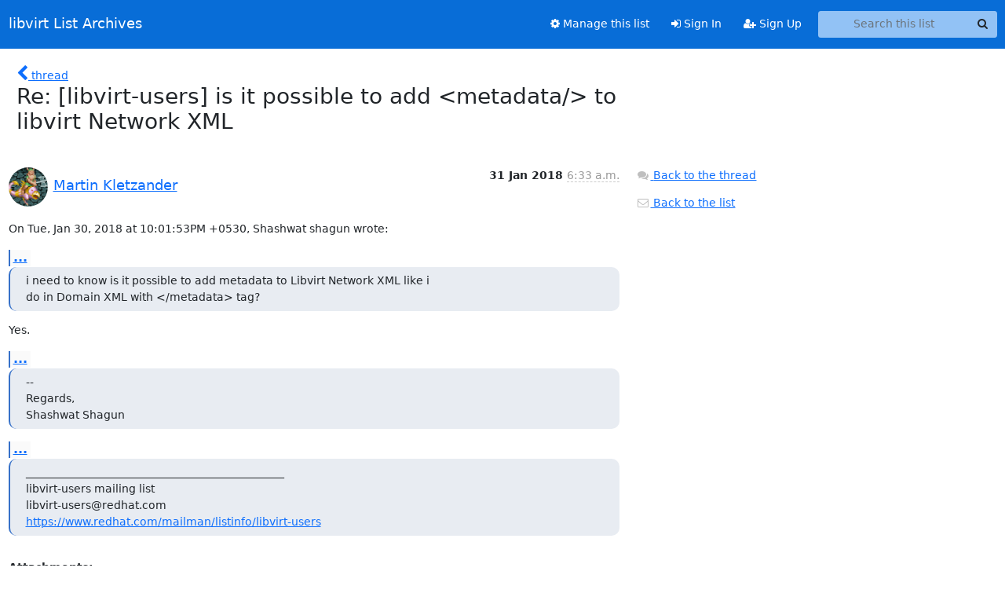

--- FILE ---
content_type: text/html; charset=utf-8
request_url: https://lists.libvirt.org/archives/list/users@lists.libvirt.org/message/LF4AXNJCO66C4NIBZBCCHCL2HM7L35D3/
body_size: 12539
content:





<!DOCTYPE HTML>
<html>
    <head>
        <meta http-equiv="Content-Type" content="text/html; charset=UTF-8" />
        <meta name="viewport" content="width=device-width, initial-scale=1.0" />
        <meta name="ROBOTS" content="INDEX, FOLLOW" />
        <title>
Re: [libvirt-users] is it possible to add &lt;metadata/&gt; to libvirt Network XML - Users - libvirt List Archives
</title>
        <meta name="author" content="" />
        <meta name="dc.language" content="en" />
        <link rel="shortcut icon" href="/static/hyperkitty/img/favicon.ico" />
        <link rel="stylesheet" href="/static/hyperkitty/libs/jquery/smoothness/jquery-ui-1.13.1.min.css" type="text/css" media="all" />
        <link rel="stylesheet" href="/static/hyperkitty/libs/fonts/font-awesome/css/font-awesome.min.css" type="text/css" media="all" />
        <link rel="stylesheet" href="/static/CACHE/css/output.913f0fc158f8.css" type="text/css" media="all"><link rel="stylesheet" href="/static/CACHE/css/output.e68c4908b3de.css" type="text/css"><link rel="stylesheet" href="/static/CACHE/css/output.9c25754fd990.css" type="text/css" media="all">
         
        
        

    </head>

    <body>

    


    <nav class="navbar sticky-top navbar-expand-md mb-2" id="navbar-main">
        <div class="container-xxl">
            <div class="navbar-header"> <!--part of navbar that's always present-->
                <button type="button" class="navbar-toggler collapsed" data-bs-toggle="collapse" data-bs-target=".navbar-collapse">
                    <span class="fa fa-bars"></span>
                </button>
                <a class="navbar-brand" href="/archives/">libvirt List Archives</a>

            </div> <!-- /navbar-header -->
            <div class="d-flex">
                <div class="auth dropdown d-md-none">
                        
                </div>
                
                <a  href="/accounts/login/?next=/archives/list/users%40lists.libvirt.org/message/LF4AXNJCO66C4NIBZBCCHCL2HM7L35D3/" class="nav-link d-md-none">
                    <span class="fa fa-sign-in"></span>
                    Sign In
                </a>
                <a  href="/accounts/signup/?next=/archives/list/users%40lists.libvirt.org/message/LF4AXNJCO66C4NIBZBCCHCL2HM7L35D3/" class="nav-link d-md-none">
                    <span class="fa fa-user-plus"></span>
                    Sign Up
                </a>
                
            </div>
            <div class="navbar-collapse collapse justify-content-end"> <!--part of navbar that's collapsed on small screens-->
                <!-- show dropdown for smaller viewports b/c login name/email may be too long -->
                <!-- only show this extra button/dropdown if we're in small screen sizes -->
            
                
                <a href="/mailman3/lists/users.lists.libvirt.org/" class="nav-link">
                    <span class="fa fa-cog"></span>
                    Manage this list
                </a>
                
            
            
            <a  href="/accounts/login/?next=/archives/list/users%40lists.libvirt.org/message/LF4AXNJCO66C4NIBZBCCHCL2HM7L35D3/" class="nav-link d-none d-md-block">
                <span class="fa fa-sign-in"></span>
                Sign In
            </a>
            <a  href="/accounts/signup/?next=/archives/list/users%40lists.libvirt.org/message/LF4AXNJCO66C4NIBZBCCHCL2HM7L35D3/" class="nav-link d-none d-md-block">
                <span class="fa fa-user-plus"></span>
                Sign Up
            </a>
            
                <form name="search" method="get" action="/archives/search" class="navbar-form navbar-right my-2 my-lg-2 ms-2" role="search">
                    <input type="hidden" name="mlist" value="users@lists.libvirt.org" />
                    <div class="input-group">
                    <input name="q" type="text" class="form-control rounded-4 search"
                            
                                placeholder="Search this list"
                                aria-label="Search this list"
                            
                            
                            />
                    <button class="btn search-button" aria-label="Search"><span class="fa fa-search"></span></button>
                    </div>
                </form>
                <!-- larger viewports -->
                <ul class="nav navbar-nav auth d-none d-md-flex">
                    
                </ul>
            </div> <!--/navbar-collapse -->
        </div><!-- /container for navbar -->
    </nav>

    

     <div class="modal fade" tabindex="-1" role="dialog" id="keyboard-shortcuts">
       <div class="modal-dialog" role="document">
         <div class="modal-content">
           <div class="modal-header">
             <button type="button" class="close" data-dismiss="modal" aria-label="Close"><span aria-hidden="true">&times;</span></button>
             <h4 class="modal-title">Keyboard Shortcuts</h4>
           </div>
           <div class="modal-body">
             <h3>Thread View</h3>
             <ul>
               <li><code>j</code>: Next unread message </li>
               <li><code>k</code>: Previous unread message </li>
               <li><code>j a</code>: Jump to all threads
               <li><code>j l</code>: Jump to MailingList overview
             </ul>
           </div>
         </div><!-- /.modal-content -->
       </div><!-- /.modal-dialog -->
     </div><!-- /.modal -->

     <div class="container-xxl" role="main">
        

<div class="row">

    <div class="col-12 col-md-10">

        <div class="message-header row">
        <div class="col-tn-2 message-back">
            <a href="/archives/list/users@lists.libvirt.org/thread/TALAO6NHOTHUD5UCRIRELDYYEVYBROGT/#LF4AXNJCO66C4NIBZBCCHCL2HM7L35D3">
                <span class="fa fa-chevron-left icon"></span>
                <span class="d-none d-md-inline hidden-tn hidden-xs">thread</span>
            </a>
        </div>
        <div class="col-10">
            <h1>Re: [libvirt-users] is it possible to add &lt;metadata/&gt; to libvirt Network XML</h1>
        </div>
        </div>

        <div class="row">
            <div class="col-lg-9">
                <section id="thread-content">
                    





<div class="email email-first">

    <div id="LF4AXNJCO66C4NIBZBCCHCL2HM7L35D3" class="email-header">
        <div class="gravatar-wrapper d-flex">
            <div class="gravatar circle">
                <img class="gravatar" src="https://seccdn.libravatar.org/avatar/a98d8756894fb80e2104baee4f469fbf.jpg?s=120&amp;d=retro&amp;r=g" width="120" height="120" alt="" />
            </div>
            <div class="email-author d-flex">
                <h2 class="name">
                    
                    <a href="/archives/users/0dbe551a0966405f82ca2eda94479738/"
                       title="See the profile for Martin Kletzander"
                       >Martin Kletzander</a>
                    
                </h2>
            </div>
        </div>
        <div class="email-date right">
            
            
            <span class="date d-none d-sm-inline">
                31 Jan
                
                    2018
                
            </span>
            <span class="date d-sm-none">
                31 Jan
                
                '18
                
            </span>
            
            <div class="time">
                <span title="Sender's time: Jan. 31, 2018, 12:33 p.m.">6:33 a.m.</span>
            </div>

        </div>
        
    </div> <!-- /email-header: gravatar, author-info, date, peramlink, changed_subject -->
    <div class="email-body ">
      <p>On Tue, Jan 30, 2018 at 10:01:53PM +0530, Shashwat shagun wrote:</p>
<div class="quoted-switch"><a href="#">...</a></div><blockquote class="blockquote quoted-text"><p>i need to know is it possible to add metadata to Libvirt Network XML like i
do in Domain XML with &lt;/metadata> tag?</p>
</blockquote><p>Yes.</p>
<div class="quoted-switch"><a href="#">...</a></div><blockquote class="blockquote quoted-text"><p>--
Regards,
Shashwat Shagun</p>
</blockquote><div class="quoted-switch"><a href="#">...</a></div><blockquote class="blockquote quoted-text"><p>_______________________________________________
libvirt-users mailing list
libvirt-users@redhat.com
<a target="_blank" href="https://www.redhat.com/mailman/listinfo/libvirt-users">https://www.redhat.com/mailman/listinfo/libvirt-users</a></p>
</blockquote>
    </div>

    
    <div class="attachments">
        <p class="attachments">Attachments:</p>
        <ul class="attachments-list list-unstyled">
        
            <li><a href="/archives/list/users@lists.libvirt.org/message/LF4AXNJCO66C4NIBZBCCHCL2HM7L35D3/attachment/2/signature.asc">signature.asc</a>
                (application/pgp-signature &mdash; 833 bytes)
            </li>
        
        </ul>
    </div>
    

    <div class="email-info">
      <div class="likeform-wrapper right">
        <div class="messagelink pull-right">
          <button class="toggle-font btn btn-sm"
                title="Display in fixed font"
                data-bs-toggle="tooltip" data-placement="bottom">
                <i class="fa fa-font"></i>
          </button>
          <a href="/archives/list/users@lists.libvirt.org/message/LF4AXNJCO66C4NIBZBCCHCL2HM7L35D3/"
             title="Permalink for this message"
             data-bs-toggle="tooltip" data-placement="bottom"><i class="fa fa-link"></i></a>
        </div>
        

    <form method="post" class="likeform"
          action="/archives/list/users@lists.libvirt.org/message/LF4AXNJCO66C4NIBZBCCHCL2HM7L35D3/vote">
    <input type="hidden" name="csrfmiddlewaretoken" value="FioMtGQONa4RrIw7xoi6TNfZQPVSmu6VS4slafdH0oqBQpvgwUBM2cgQ7zrgJsOi">
    
		
			<a class="youlike vote  disabled" title="You must be logged-in to vote."
			href="#like" data-vote="1" aria-label="Like thread">
					<i class="fa fa-thumbs-o-up"></i> 0
			</a>
			<a class="youdislike vote disabled" title="You must be logged-in to vote."
			href="#dislike" data-vote="-1" aria-label="Dislike thread">
				<i class="fa fa-thumbs-o-down"></i> 0
			</a>
		
    

    </form>

        </div>

        <!-- Reply link -->
        
        
        <a class="reply reply-mailto" title="Reply" href="#">
            <i class="fa fa-reply"></i>
            Reply
        </a>
        
        

        <!-- Attachments -->
        
        <!-- Reply form -->
        
        <div class="reply-form-unauthenticated">
            <a class="btn btn-sm btn-primary" href="/accounts/login/?next=/archives/list/users%40lists.libvirt.org/message/LF4AXNJCO66C4NIBZBCCHCL2HM7L35D3/#">
                Sign in to reply online
            </a>
            <a class="btn btn-sm btn-secondary reply-mailto"
                       href="mailto:users@lists.libvirt.org?Subject=Re%3A%20%5Blibvirt-users%5D%20is%20it%20possible%20to%20add%20%3Cmetadata/%3E%20to%20libvirt%20Network%20XML&amp;In-Reply-To=&lt;20180131113325.GB12701%40wheatley&gt;"
                       >Use email software</a></li>
        </div>
        

        

    </div>

</div>

                </section>
            </div>
            <div class="col-lg-3">
                



<!-- right column -->
<section id="message-overview-info">

    <p>
        <a href="/archives/list/users@lists.libvirt.org/thread/TALAO6NHOTHUD5UCRIRELDYYEVYBROGT/#LF4AXNJCO66C4NIBZBCCHCL2HM7L35D3">
            <i class="fa fa-fw fa-comments"></i>
            <span class="hidden-tn hidden-xs">Back to the thread</span>
        </a>
    </p>

    <p>
        <a href="/archives/list/users@lists.libvirt.org/">
            <i class="fa fa-fw fa-envelope-o"></i>
            Back to the list
        </a>
    </p>

    

</section>

            </div>
        </div>

    </div>

</div>


    </div> <!-- /container for content -->

    <footer class="footer">
      <div class="container">
        <p class="text-muted">
            <img class="logo" alt="HyperKitty" src="/static/hyperkitty/img/logo.png" />
            Powered by <a href="http://hyperkitty.readthedocs.org">HyperKitty</a> version 1.3.12.
        </p>
      </div>
    </footer>

    <script src="/static/hyperkitty/libs/jquery/jquery-3.6.0.min.js"></script>
    <script src="/static/hyperkitty/libs/jquery/jquery-ui-1.13.1.min.js"></script>
    <script src="/static/CACHE/js/output.3aaa7705d68a.js"></script>
    <script>
      // Add the .js-enabled class to the body so we can style the elements
      // depending on whether Javascript is enabled.
      $(document).ready(function(){
          $("body").addClass("js-enabled");
          $(".gravatar").addClass("rounded-circle");
      });
    </script>
     

    


    </body>
</html>


--- FILE ---
content_type: text/css
request_url: https://lists.libvirt.org/static/CACHE/css/output.913f0fc158f8.css
body_size: 578
content:
@font-face{font-family:'icomoon';src:url('/static/hyperkitty/libs/fonts/icomoon/fonts/icomoon.eot?-reqkd2&bcd6481986a2');src:url('/static/hyperkitty/libs/fonts/icomoon/fonts/icomoon.eot?&bcd6481986a2#iefix-reqkd2') format('embedded-opentype'),url('/static/hyperkitty/libs/fonts/icomoon/fonts/icomoon.woff?-reqkd2&bcd6481986a2') format('woff'),url('/static/hyperkitty/libs/fonts/icomoon/fonts/icomoon.ttf?-reqkd2&bcd6481986a2') format('truetype'),url('/static/hyperkitty/libs/fonts/icomoon/fonts/icomoon.svg?-reqkd2&bcd6481986a2#icomoon') format('svg');font-weight:normal;font-style:normal}.icomoon{font-family:'icomoon';speak:none;font-style:normal;font-weight:normal;font-variant:normal;text-transform:none;line-height:1;-webkit-font-smoothing:antialiased;-moz-osx-font-smoothing:grayscale}@font-face{font-family:'Droid Sans';font-style:normal;font-weight:400;src:local('Droid Sans'),local('DroidSans'),url(/static/hyperkitty/libs/fonts/droid/DroidSans.ttf?bcd6481986a2) format('truetype')}@font-face{font-family:'Droid Sans Mono';font-style:normal;font-weight:400;src:local('Droid Sans Mono'),local('DroidSansMono'),url(/static/hyperkitty/libs/fonts/droid/DroidSansMono.ttf?bcd6481986a2) format('truetype')}